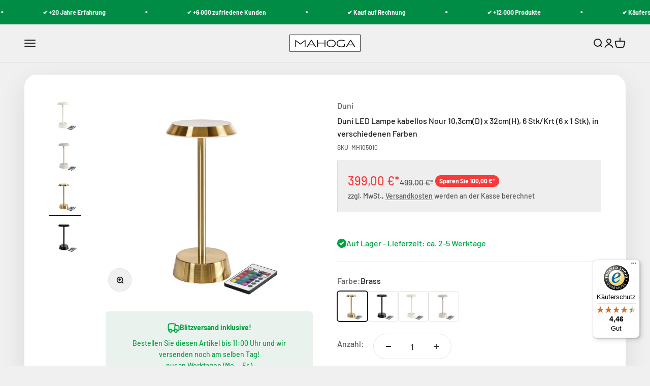

--- FILE ---
content_type: application/x-javascript
request_url: https://consentcdn.cookiebot.com/consentconfig/e75a2d2d-23e7-4f6f-a66e-4ef24d464864/mahoga.de/configuration.js
body_size: 236
content:
CookieConsent.configuration.tags.push({id:121320156,type:"script",tagID:"",innerHash:"",outerHash:"",tagHash:"8219187120843",url:"https://consent.cookiebot.com/uc.js",resolvedUrl:"https://consent.cookiebot.com/uc.js",cat:[1]});CookieConsent.configuration.tags.push({id:121320160,type:"script",tagID:"",innerHash:"",outerHash:"",tagHash:"3140070849738",url:"",resolvedUrl:"",cat:[3,4]});CookieConsent.configuration.tags.push({id:121320161,type:"script",tagID:"",innerHash:"",outerHash:"",tagHash:"249605973493",url:"",resolvedUrl:"",cat:[1]});CookieConsent.configuration.tags.push({id:121320162,type:"script",tagID:"",innerHash:"",outerHash:"",tagHash:"14469829589892",url:"https://www.mahoga.de/cdn/shopifycloud/portable-wallets/latest/portable-wallets.de.js",resolvedUrl:"https://www.mahoga.de/cdn/shopifycloud/portable-wallets/latest/portable-wallets.de.js",cat:[1,5]});CookieConsent.configuration.tags.push({id:121320164,type:"script",tagID:"",innerHash:"",outerHash:"",tagHash:"1973032887640",url:"",resolvedUrl:"",cat:[4,5]});CookieConsent.configuration.tags.push({id:121320165,type:"script",tagID:"",innerHash:"",outerHash:"",tagHash:"3276228429833",url:"",resolvedUrl:"",cat:[4]});CookieConsent.configuration.tags.push({id:121320166,type:"script",tagID:"",innerHash:"",outerHash:"",tagHash:"14800626076386",url:"",resolvedUrl:"",cat:[1]});CookieConsent.configuration.tags.push({id:121320170,type:"script",tagID:"",innerHash:"",outerHash:"",tagHash:"4182162398517",url:"https://www.mahoga.de/cdn/shop/t/3/assets/sections.js?v=89663671969165810981697616033",resolvedUrl:"https://www.mahoga.de/cdn/shop/t/3/assets/sections.js?v=89663671969165810981697616033",cat:[5]});CookieConsent.configuration.tags.push({id:121320171,type:"script",tagID:"",innerHash:"",outerHash:"",tagHash:"13869958471445",url:"",resolvedUrl:"",cat:[3]});CookieConsent.configuration.tags.push({id:121320177,type:"script",tagID:"",innerHash:"",outerHash:"",tagHash:"13067521456601",url:"",resolvedUrl:"",cat:[4]});

--- FILE ---
content_type: text/javascript
request_url: https://widgets.trustedshops.com/js/X872F75D7B467C5585DF69224042B911A.js
body_size: 1511
content:
((e,t)=>{const a={shopInfo:{tsId:"X872F75D7B467C5585DF69224042B911A",name:"mahoga.de",url:"mahoga.de",language:"de",targetMarket:"DEU",ratingVariant:"WIDGET",eTrustedIds:{accountId:"acc-a0a53a04-f501-4910-8cd8-5cc527384057",channelId:"chl-37ad6a18-f6c7-4410-93ae-d325cd017dc2"},buyerProtection:{certificateType:"CLASSIC",certificateState:"PRODUCTION",mainProtectionCurrency:"EUR",classicProtectionAmount:100,maxProtectionDuration:30,plusProtectionAmount:2e4,basicProtectionAmount:100,firstCertified:"2023-12-15 15:39:35"},reviewSystem:{rating:{averageRating:4.46,averageRatingCount:52,overallRatingCount:80,distribution:{oneStar:4,twoStars:0,threeStars:2,fourStars:8,fiveStars:38}},reviews:[{average:5,buyerStatement:"2. Bestellung  auch reibungslos verlaufen.",rawChangeDate:"2026-01-17T11:28:59.000Z",changeDate:"17.1.2026",transactionDate:"10.1.2026"},{buyerFirstName:"Dominik",buyerlastName:"B.",average:5,buyerStatement:"Es wird eine super Auswahl geboten, der Kundenservice war herausragend und die Lieferung sehr zügig. \nVielen Dank nochmals - die nächsten Bestellungen werden folgen !",rawChangeDate:"2026-01-14T11:15:31.000Z",changeDate:"14.1.2026",transactionDate:"10.1.2026"},{average:4,buyerStatement:"Zwei Decken gekauft .Ein Paket ist gekommen , musste aber 2 mal Versand bezahlen .(2x 14.90 Euro ) Bin enttäuscht ( Abzocke)",rawChangeDate:"2025-12-11T11:35:53.000Z",changeDate:"11.12.2025",transactionDate:"3.12.2025"}]},features:["SHOP_CONSUMER_MEMBERSHIP","GUARANTEE_RECOG_CLASSIC_INTEGRATION","MARS_REVIEWS","MARS_EVENTS","DISABLE_REVIEWREQUEST_SENDING","MARS_PUBLIC_QUESTIONNAIRE","MARS_QUESTIONNAIRE"],consentManagementType:"OFF",urls:{profileUrl:"https://www.trustedshops.de/bewertung/info_X872F75D7B467C5585DF69224042B911A.html",profileUrlLegalSection:"https://www.trustedshops.de/bewertung/info_X872F75D7B467C5585DF69224042B911A.html#legal-info",reviewLegalUrl:"https://help.etrusted.com/hc/de/articles/23970864566162"},contractStartDate:"2021-11-16 00:00:00",shopkeeper:{name:"MAHOGA AG",street:"Hammer Str. 26",country:"DE",city:"Münster",zip:"48153"},displayVariant:"full",variant:"full",twoLetterCountryCode:"DE"},"process.env":{STAGE:"prod"},externalConfig:{trustbadgeScriptUrl:"https://widgets.trustedshops.com/assets/trustbadge.js",cdnDomain:"widgets.trustedshops.com"},elementIdSuffix:"-98e3dadd90eb493088abdc5597a70810",buildTimestamp:"2026-01-22T05:36:52.500Z",buildStage:"prod"},r=a=>{const{trustbadgeScriptUrl:r}=a.externalConfig;let n=t.querySelector(`script[src="${r}"]`);n&&t.body.removeChild(n),n=t.createElement("script"),n.src=r,n.charset="utf-8",n.setAttribute("data-type","trustbadge-business-logic"),n.onerror=()=>{throw new Error(`The Trustbadge script could not be loaded from ${r}. Have you maybe selected an invalid TSID?`)},n.onload=()=>{e.trustbadge?.load(a)},t.body.appendChild(n)};"complete"===t.readyState?r(a):e.addEventListener("load",(()=>{r(a)}))})(window,document);

--- FILE ---
content_type: text/javascript; charset=utf-8
request_url: https://www.mahoga.de/products/duni-led-lampe-kabellos-nour.js
body_size: 699
content:
{"id":8936041578845,"title":"Duni LED Lampe kabellos Nour 10,3cm(D) x 32cm(H), 6 Stk\/Krt (6 x 1 Stk), in verschiedenen Farben","handle":"duni-led-lampe-kabellos-nour","description":"\u003cp\u003e\u003cspan data-mce-fragment=\"1\"\u003e• \u003c\/span\u003eKabellos und wiederaufladbar\u003c\/p\u003e\n\u003cp\u003e• 16 dimmbare Farben und warmes Weiß\u003c\/p\u003e\n\u003cp\u003e• 5 h Ladezeit und bis zu 14 h Betriebszeit\u003c\/p\u003e\n\u003cp\u003e• Robustes Material\u003c\/p\u003e\n\u003cp\u003e• Energiesparend\u003c\/p\u003e\n\u003cp\u003e\u003cspan\u003e• Ladestation separat erhältlich\u003c\/span\u003e\u003c\/p\u003e\n\u003cp\u003e\u003cbr\u003e\u003c\/p\u003e","published_at":"2024-02-01T08:47:06+01:00","created_at":"2024-02-01T08:40:37+01:00","vendor":"Duni","type":"","tags":[],"price":39900,"price_min":39900,"price_max":39900,"available":true,"price_varies":false,"compare_at_price":49900,"compare_at_price_min":49900,"compare_at_price_max":49900,"compare_at_price_varies":false,"variants":[{"id":51612401238365,"title":"Brass","option1":"Brass","option2":null,"option3":null,"sku":"MH105010","requires_shipping":true,"taxable":true,"featured_image":{"id":78417235312989,"product_id":8936041578845,"position":3,"created_at":"2025-08-27T06:11:14+02:00","updated_at":"2025-08-27T06:11:17+02:00","alt":null,"width":3000,"height":3000,"src":"https:\/\/cdn.shopify.com\/s\/files\/1\/0626\/4399\/4973\/files\/206427.jpg?v=1756267877","variant_ids":[51612401238365]},"available":true,"name":"Duni LED Lampe kabellos Nour 10,3cm(D) x 32cm(H), 6 Stk\/Krt (6 x 1 Stk), in verschiedenen Farben - Brass","public_title":"Brass","options":["Brass"],"price":39900,"weight":0,"compare_at_price":49900,"inventory_management":"shopify","barcode":"4262456073205","featured_media":{"alt":null,"id":67421123510621,"position":3,"preview_image":{"aspect_ratio":1.0,"height":3000,"width":3000,"src":"https:\/\/cdn.shopify.com\/s\/files\/1\/0626\/4399\/4973\/files\/206427.jpg?v=1756267877"}},"requires_selling_plan":false,"selling_plan_allocations":[]},{"id":51612401271133,"title":"Graphite","option1":"Graphite","option2":null,"option3":null,"sku":"MH105011","requires_shipping":true,"taxable":true,"featured_image":{"id":78417235509597,"product_id":8936041578845,"position":4,"created_at":"2025-08-27T06:11:15+02:00","updated_at":"2025-08-27T06:11:18+02:00","alt":null,"width":3000,"height":3000,"src":"https:\/\/cdn.shopify.com\/s\/files\/1\/0626\/4399\/4973\/files\/206426.jpg?v=1756267878","variant_ids":[51612401271133]},"available":true,"name":"Duni LED Lampe kabellos Nour 10,3cm(D) x 32cm(H), 6 Stk\/Krt (6 x 1 Stk), in verschiedenen Farben - Graphite","public_title":"Graphite","options":["Graphite"],"price":39900,"weight":0,"compare_at_price":49900,"inventory_management":"shopify","barcode":"4262456073212","featured_media":{"alt":null,"id":67421123772765,"position":4,"preview_image":{"aspect_ratio":1.0,"height":3000,"width":3000,"src":"https:\/\/cdn.shopify.com\/s\/files\/1\/0626\/4399\/4973\/files\/206426.jpg?v=1756267878"}},"requires_selling_plan":false,"selling_plan_allocations":[]},{"id":51612401303901,"title":"Sand","option1":"Sand","option2":null,"option3":null,"sku":"MH105008","requires_shipping":true,"taxable":true,"featured_image":{"id":78417235476829,"product_id":8936041578845,"position":1,"created_at":"2025-08-27T06:11:15+02:00","updated_at":"2025-08-27T06:11:17+02:00","alt":null,"width":3000,"height":3000,"src":"https:\/\/cdn.shopify.com\/s\/files\/1\/0626\/4399\/4973\/files\/206424.jpg?v=1756267877","variant_ids":[51612401303901]},"available":true,"name":"Duni LED Lampe kabellos Nour 10,3cm(D) x 32cm(H), 6 Stk\/Krt (6 x 1 Stk), in verschiedenen Farben - Sand","public_title":"Sand","options":["Sand"],"price":39900,"weight":0,"compare_at_price":49900,"inventory_management":"shopify","barcode":"4262456073182","featured_media":{"alt":null,"id":67421123739997,"position":1,"preview_image":{"aspect_ratio":1.0,"height":3000,"width":3000,"src":"https:\/\/cdn.shopify.com\/s\/files\/1\/0626\/4399\/4973\/files\/206424.jpg?v=1756267877"}},"requires_selling_plan":false,"selling_plan_allocations":[]},{"id":51612401336669,"title":"Taupe","option1":"Taupe","option2":null,"option3":null,"sku":"MH105009","requires_shipping":true,"taxable":true,"featured_image":{"id":78417235411293,"product_id":8936041578845,"position":2,"created_at":"2025-08-27T06:11:14+02:00","updated_at":"2025-08-27T06:11:17+02:00","alt":null,"width":3000,"height":3000,"src":"https:\/\/cdn.shopify.com\/s\/files\/1\/0626\/4399\/4973\/files\/206425.jpg?v=1756267877","variant_ids":[51612401336669]},"available":true,"name":"Duni LED Lampe kabellos Nour 10,3cm(D) x 32cm(H), 6 Stk\/Krt (6 x 1 Stk), in verschiedenen Farben - Taupe","public_title":"Taupe","options":["Taupe"],"price":39900,"weight":0,"compare_at_price":49900,"inventory_management":"shopify","barcode":"4262456073199","featured_media":{"alt":null,"id":67421123674461,"position":2,"preview_image":{"aspect_ratio":1.0,"height":3000,"width":3000,"src":"https:\/\/cdn.shopify.com\/s\/files\/1\/0626\/4399\/4973\/files\/206425.jpg?v=1756267877"}},"requires_selling_plan":false,"selling_plan_allocations":[]}],"images":["\/\/cdn.shopify.com\/s\/files\/1\/0626\/4399\/4973\/files\/206424.jpg?v=1756267877","\/\/cdn.shopify.com\/s\/files\/1\/0626\/4399\/4973\/files\/206425.jpg?v=1756267877","\/\/cdn.shopify.com\/s\/files\/1\/0626\/4399\/4973\/files\/206427.jpg?v=1756267877","\/\/cdn.shopify.com\/s\/files\/1\/0626\/4399\/4973\/files\/206426.jpg?v=1756267878"],"featured_image":"\/\/cdn.shopify.com\/s\/files\/1\/0626\/4399\/4973\/files\/206424.jpg?v=1756267877","options":[{"name":"Farbe","position":1,"values":["Brass","Graphite","Sand","Taupe"]}],"url":"\/products\/duni-led-lampe-kabellos-nour","media":[{"alt":null,"id":67421123739997,"position":1,"preview_image":{"aspect_ratio":1.0,"height":3000,"width":3000,"src":"https:\/\/cdn.shopify.com\/s\/files\/1\/0626\/4399\/4973\/files\/206424.jpg?v=1756267877"},"aspect_ratio":1.0,"height":3000,"media_type":"image","src":"https:\/\/cdn.shopify.com\/s\/files\/1\/0626\/4399\/4973\/files\/206424.jpg?v=1756267877","width":3000},{"alt":null,"id":67421123674461,"position":2,"preview_image":{"aspect_ratio":1.0,"height":3000,"width":3000,"src":"https:\/\/cdn.shopify.com\/s\/files\/1\/0626\/4399\/4973\/files\/206425.jpg?v=1756267877"},"aspect_ratio":1.0,"height":3000,"media_type":"image","src":"https:\/\/cdn.shopify.com\/s\/files\/1\/0626\/4399\/4973\/files\/206425.jpg?v=1756267877","width":3000},{"alt":null,"id":67421123510621,"position":3,"preview_image":{"aspect_ratio":1.0,"height":3000,"width":3000,"src":"https:\/\/cdn.shopify.com\/s\/files\/1\/0626\/4399\/4973\/files\/206427.jpg?v=1756267877"},"aspect_ratio":1.0,"height":3000,"media_type":"image","src":"https:\/\/cdn.shopify.com\/s\/files\/1\/0626\/4399\/4973\/files\/206427.jpg?v=1756267877","width":3000},{"alt":null,"id":67421123772765,"position":4,"preview_image":{"aspect_ratio":1.0,"height":3000,"width":3000,"src":"https:\/\/cdn.shopify.com\/s\/files\/1\/0626\/4399\/4973\/files\/206426.jpg?v=1756267878"},"aspect_ratio":1.0,"height":3000,"media_type":"image","src":"https:\/\/cdn.shopify.com\/s\/files\/1\/0626\/4399\/4973\/files\/206426.jpg?v=1756267878","width":3000}],"requires_selling_plan":false,"selling_plan_groups":[]}